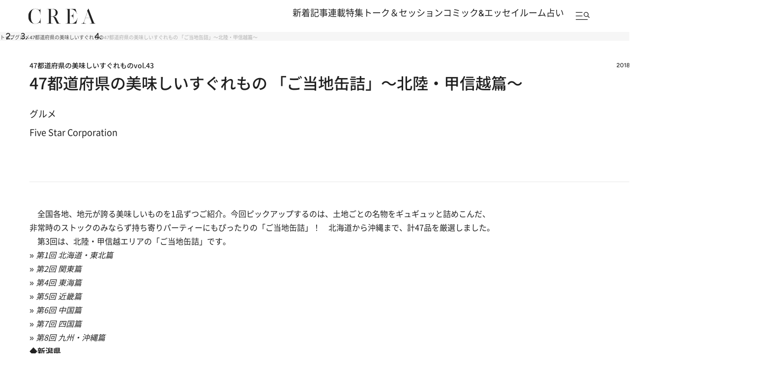

--- FILE ---
content_type: text/html; charset=utf-8
request_url: https://www.google.com/recaptcha/api2/aframe
body_size: 185
content:
<!DOCTYPE HTML><html><head><meta http-equiv="content-type" content="text/html; charset=UTF-8"></head><body><script nonce="7R7221sVM4WtkNkCYH8FZw">/** Anti-fraud and anti-abuse applications only. See google.com/recaptcha */ try{var clients={'sodar':'https://pagead2.googlesyndication.com/pagead/sodar?'};window.addEventListener("message",function(a){try{if(a.source===window.parent){var b=JSON.parse(a.data);var c=clients[b['id']];if(c){var d=document.createElement('img');d.src=c+b['params']+'&rc='+(localStorage.getItem("rc::a")?sessionStorage.getItem("rc::b"):"");window.document.body.appendChild(d);sessionStorage.setItem("rc::e",parseInt(sessionStorage.getItem("rc::e")||0)+1);localStorage.setItem("rc::h",'1768973630288');}}}catch(b){}});window.parent.postMessage("_grecaptcha_ready", "*");}catch(b){}</script></body></html>

--- FILE ---
content_type: application/javascript; charset=utf-8
request_url: https://fundingchoicesmessages.google.com/f/AGSKWxU1oobdOG27vj6v3lRhsT1f5tZpmWwCEAcG8A5m9Q5ylu1dXc-thZXhjrLvp-r2BvJIIPklDphEPKCcRkAGo5pggfaFMGM5jIyDk7Lr1DnJtb4ycyrwtV3izvR7Z0lp_T-cwU8CHgp0d6isg_FGajJask5bnb6LpFkaXitixlj2mGo8dWu55I2eFJlU/_/adcheck.,468x60-/ad_bannerPool-_overlay_ad./ad_mbox.
body_size: -1288
content:
window['2b5e9733-aa92-4507-b801-87a45c339e05'] = true;

--- FILE ---
content_type: application/javascript
request_url: https://crea.bunshun.jp/op/analytics.js?domain=bunshun.jp
body_size: -94
content:
var ISMLIB=ISMLIB||{};ISMLIB.ismuc='f6cfaa9a-51f0-4132-923f-c13077f9c6d5'
